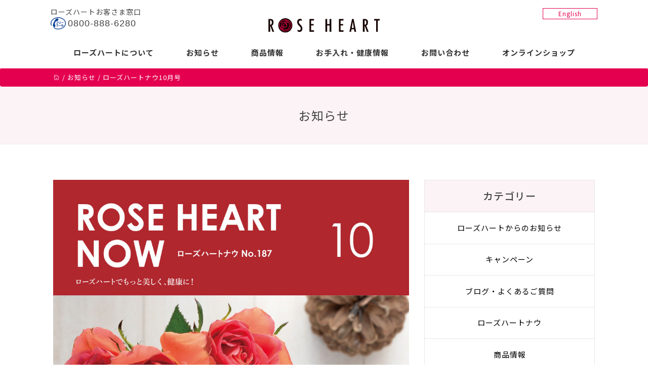

--- FILE ---
content_type: text/html; charset=UTF-8
request_url: https://rh6280.com/20201001-3/
body_size: 7996
content:
<!DOCTYPE html>
<html lang="ja">
<head>
<meta charset="utf-8">
<meta http-equiv="X-UA-Compatible" content="IE=edge">
<meta name="viewport" content="width=device-width, initial-scale=1">
<meta name="format-detection" content="telephone=no">
<meta http-equiv="content-language" content="ja">
<!-- The above 3 meta tags *must* come first in the head; any other head content must come *after* these tags -->
<title>ローズハートナウ10月号 | ローズハート</title>

<link href="https://fonts.googleapis.com/earlyaccess/notosansjp.css" rel="stylesheet">
<link href="https://fonts.googleapis.com/css?family=Open+Sans:300" rel="stylesheet">
<link href="https://rh6280.com/wp-content/themes/wp-geolcosmetics/css/bootstrap.min.css" rel="stylesheet">
<link href="https://rh6280.com/wp-content/themes/wp-geolcosmetics/style.css" rel="stylesheet">
<link href="https://rh6280.com/wp-content/themes/wp-geolcosmetics/css/pe-icon-7-stroke.css" rel="stylesheet">
<!--[if lt IE 9]>
<script src="https://oss.maxcdn.com/html5shiv/3.7.2/html5shiv.min.js"></script>
<script src="https://oss.maxcdn.com/respond/1.4.2/respond.min.js"></script>
<![endif]-->

<!-- All in One SEO Pack 2.6.1 by Michael Torbert of Semper Fi Web Design[404,417] -->
<meta name="description"  content="ローズハートナウ10月号 ・特集 冬はパックで乾燥知らず パックが人気の3つの理由 1.翌朝、しっとり肌に出会えるから。 2.とにかく簡単。塗って寝るだけ！だから。 3.やさしいバラの香りが好きだから。 ・好評開催中！お友達ご紹介キャンペーン" />

<link rel="canonical" href="https://rh6280.com/20201001-3/" />
			<script type="text/javascript" >
				window.ga=window.ga||function(){(ga.q=ga.q||[]).push(arguments)};ga.l=+new Date;
				ga('create', 'UA-107489492-1', 'auto');
				// Plugins
				
				ga('send', 'pageview');
			</script>
			<script async src="https://www.google-analytics.com/analytics.js"></script>
			<!-- /all in one seo pack -->
<link rel='dns-prefetch' href='//ajax.googleapis.com' />
<link rel='dns-prefetch' href='//s.w.org' />
		<script type="text/javascript">
			window._wpemojiSettings = {"baseUrl":"https:\/\/s.w.org\/images\/core\/emoji\/11\/72x72\/","ext":".png","svgUrl":"https:\/\/s.w.org\/images\/core\/emoji\/11\/svg\/","svgExt":".svg","source":{"concatemoji":"https:\/\/rh6280.com\/wp-includes\/js\/wp-emoji-release.min.js?ver=4.9.26"}};
			!function(e,a,t){var n,r,o,i=a.createElement("canvas"),p=i.getContext&&i.getContext("2d");function s(e,t){var a=String.fromCharCode;p.clearRect(0,0,i.width,i.height),p.fillText(a.apply(this,e),0,0);e=i.toDataURL();return p.clearRect(0,0,i.width,i.height),p.fillText(a.apply(this,t),0,0),e===i.toDataURL()}function c(e){var t=a.createElement("script");t.src=e,t.defer=t.type="text/javascript",a.getElementsByTagName("head")[0].appendChild(t)}for(o=Array("flag","emoji"),t.supports={everything:!0,everythingExceptFlag:!0},r=0;r<o.length;r++)t.supports[o[r]]=function(e){if(!p||!p.fillText)return!1;switch(p.textBaseline="top",p.font="600 32px Arial",e){case"flag":return s([55356,56826,55356,56819],[55356,56826,8203,55356,56819])?!1:!s([55356,57332,56128,56423,56128,56418,56128,56421,56128,56430,56128,56423,56128,56447],[55356,57332,8203,56128,56423,8203,56128,56418,8203,56128,56421,8203,56128,56430,8203,56128,56423,8203,56128,56447]);case"emoji":return!s([55358,56760,9792,65039],[55358,56760,8203,9792,65039])}return!1}(o[r]),t.supports.everything=t.supports.everything&&t.supports[o[r]],"flag"!==o[r]&&(t.supports.everythingExceptFlag=t.supports.everythingExceptFlag&&t.supports[o[r]]);t.supports.everythingExceptFlag=t.supports.everythingExceptFlag&&!t.supports.flag,t.DOMReady=!1,t.readyCallback=function(){t.DOMReady=!0},t.supports.everything||(n=function(){t.readyCallback()},a.addEventListener?(a.addEventListener("DOMContentLoaded",n,!1),e.addEventListener("load",n,!1)):(e.attachEvent("onload",n),a.attachEvent("onreadystatechange",function(){"complete"===a.readyState&&t.readyCallback()})),(n=t.source||{}).concatemoji?c(n.concatemoji):n.wpemoji&&n.twemoji&&(c(n.twemoji),c(n.wpemoji)))}(window,document,window._wpemojiSettings);
		</script>
		<style type="text/css">
img.wp-smiley,
img.emoji {
	display: inline !important;
	border: none !important;
	box-shadow: none !important;
	height: 1em !important;
	width: 1em !important;
	margin: 0 .07em !important;
	vertical-align: -0.1em !important;
	background: none !important;
	padding: 0 !important;
}
</style>
<link rel='stylesheet' id='contact-form-7-css'  href='https://rh6280.com/wp-content/plugins/contact-form-7/includes/css/styles.css?ver=5.0.2' type='text/css' media='all' />
<link rel='stylesheet' id='wp-pagenavi-css'  href='https://rh6280.com/wp-content/plugins/wp-pagenavi/pagenavi-css.css?ver=2.70' type='text/css' media='all' />
<script type='text/javascript' src='https://ajax.googleapis.com/ajax/libs/jquery/1.11.3/jquery.min.js?ver=1.11.3'></script>
<script type='text/javascript' src='https://rh6280.com/wp-content/plugins/jquery-vertical-accordion-menu/js/jquery.hoverIntent.minified.js?ver=4.9.26'></script>
<script type='text/javascript' src='https://rh6280.com/wp-content/plugins/jquery-vertical-accordion-menu/js/jquery.cookie.js?ver=4.9.26'></script>
<script type='text/javascript' src='https://rh6280.com/wp-content/plugins/jquery-vertical-accordion-menu/js/jquery.dcjqaccordion.2.9.js?ver=4.9.26'></script>
<script type='text/javascript' src='https://rh6280.com/wp-content/themes/wp-geolcosmetics/js/bootstrap.min.js?ver=2.0'></script>
<script type='text/javascript' src='https://rh6280.com/wp-content/themes/wp-geolcosmetics/js/common.js?ver=1.0'></script>
<link rel='https://api.w.org/' href='https://rh6280.com/wp-json/' />
<link rel='prev' title='【定期コース・ゆうちょ銀行払いの会員さま限定】おいしく腸活！生活快調プラス　10袋プレゼント！〈～9.18まで〉' href='https://rh6280.com/20200901-2/' />
<link rel='next' title='オータムセール〈10.2～10.29まで〉' href='https://rh6280.com/20201001-4/' />
<link rel='shortlink' href='https://rh6280.com/?p=3965' />
<link rel="alternate" type="application/json+oembed" href="https://rh6280.com/wp-json/oembed/1.0/embed?url=https%3A%2F%2Frh6280.com%2F20201001-3%2F" />
<link rel="alternate" type="text/xml+oembed" href="https://rh6280.com/wp-json/oembed/1.0/embed?url=https%3A%2F%2Frh6280.com%2F20201001-3%2F&#038;format=xml" />
<link rel="icon" href="https://rh6280.com/wp-content/uploads/2017/03/cropped-icon-32x32.png" sizes="32x32" />
<link rel="icon" href="https://rh6280.com/wp-content/uploads/2017/03/cropped-icon-192x192.png" sizes="192x192" />
<link rel="apple-touch-icon-precomposed" href="https://rh6280.com/wp-content/uploads/2017/03/cropped-icon-180x180.png" />
<meta name="msapplication-TileImage" content="https://rh6280.com/wp-content/uploads/2017/03/cropped-icon-270x270.png" />
</head>
<body id="body-top" class="post-template-default single single-post postid-3965 single-format-standard">


<header id="top-head">
    <div class="inner">
        <div id="mobile-head">
            <h1 class="logo"><a href="https://rh6280.com"><img src="https://rh6280.com/wp-content/themes/wp-geolcosmetics/images/logo.svg" alt="ローズハート"></a></h1>
            <div id="nav-toggle">
                <div>
                    <span></span>
                    <span></span>
                    <span></span>
                </div>
            </div>
        </div>
        <nav id="global-nav">
            <div class="menu-main-container"><ul id="menu-main" class="menu"><li id="menu-item-20" class="menu-item menu-item-type-post_type menu-item-object-page menu-item-20"><a href="https://rh6280.com/about/">ローズハートについて</a></li>
<li id="menu-item-17" class="menu-item menu-item-type-post_type menu-item-object-page current_page_parent menu-item-17"><a href="https://rh6280.com/news/">お知らせ</a></li>
<li id="menu-item-21" class="menu-item menu-item-type-post_type menu-item-object-page menu-item-21"><a href="https://rh6280.com/item-info/">商品情報</a></li>
<li id="menu-item-19" class="menu-item menu-item-type-post_type menu-item-object-page menu-item-19"><a href="https://rh6280.com/care-information/">お手入れ・健康情報</a></li>
<li id="menu-item-18" class="menu-item menu-item-type-post_type menu-item-object-page menu-item-18"><a href="https://rh6280.com/contact/">お問い合わせ</a></li>
<li id="menu-item-615" class="menu-item menu-item-type-custom menu-item-object-custom menu-item-615"><a target="_blank" href="http://roseheart.shop-pro.jp/">オンラインショップ</a></li>
</ul></div>            <a class="sp" href="https://rh6280-en.com">English</a>
        </nav>
        <div class="top-tel pc">
        	ローズハートお客さま窓口<br />
        	<span><a href="tel:08008886280">0800-888-6280</a></span>
        </div>
        <div class="to-en pc">
        	<a href="https://rh6280-en.com">English</a>
        </div>
    </div>
</header>

<div class="wrapper">
	
<div class="top-tel sp">
        	ローズハートお客さま窓口<br />
    <span><a href="tel:08008886280">0800-888-6280</a></span>
</div>

<div class="breadcrumb">
	<div class="container">
	<!-- Breadcrumb NavXT 6.1.0 -->
<span property="itemListElement" typeof="ListItem"><a property="item" typeof="WebPage" title="ローズハートへ移動" href="https://rh6280.com" class="home"><span property="name"><span class="pe-7s-home"></span></span></a><meta property="position" content="1"></span> / <span property="itemListElement" typeof="ListItem"><a property="item" typeof="WebPage" title="お知らせへ移動" href="https://rh6280.com/news/" class="post-root post post-post"><span property="name">お知らせ</span></a><meta property="position" content="2"></span> / <span property="itemListElement" typeof="ListItem"><span property="name">ローズハートナウ10月号</span><meta property="position" content="3"></span>	</div>
</div>


<div class="page-header gray">
	<div class="container">
		<h1>お知らせ</h1>
	</div>
</div>

<div class="container ptb40">
	<div class="row">
		
		
		
		<div class="col-sm-8">
			
						<div class="post-single">
								<div class="icatch mb-20">
					<img width="1000" height="1419" src="https://rh6280.com/wp-content/uploads/2020/09/202010.jpg" class="attachment-full size-full wp-post-image" alt="" srcset="https://rh6280.com/wp-content/uploads/2020/09/202010.jpg 1000w, https://rh6280.com/wp-content/uploads/2020/09/202010-211x300.jpg 211w, https://rh6280.com/wp-content/uploads/2020/09/202010-768x1090.jpg 768w, https://rh6280.com/wp-content/uploads/2020/09/202010-722x1024.jpg 722w" sizes="(max-width: 1000px) 100vw, 1000px" />				</div>
								<span class="post-date">2020.9.30</span>
				<span class="single-category"><a href="https://rh6280.com/category/roseheartnow/" rel="category tag">ローズハートナウ</a></span>
				<h2>ローズハートナウ10月号</h2>
				<div class="single-post-content mb-60">
					<p>こんにちは。ローズハート 広報担当です。</p>
<p>&nbsp;</p>
<p>ローズハートナウ10月号のテーマは、</p>
<p>&nbsp;</p>
<p><strong>“特集 冬はパックで乾燥知らず</strong><strong>”</strong></p>
<p>&nbsp;</p>
<p>夜のお手入れの最後に塗って寝るだけの簡単ケアが人気のパック。「一度使うと手放せない！」多くのご愛用者さまに支持されている3つの理由をご紹介します！</p>
<p>パックは毎日忙しいあなたの味方です。</p>
<p>&nbsp;</p>
<p><span style="font-family: helvetica, arial, sans-serif; font-size: 8pt; color: #ff99cc;">＊＊＊＊＊＊＊＊＊</span></p>
<p><span style="font-size: 14pt;">10月号の特集</span></p>
<ul>
<li><b>特集 冬はパックで乾燥知らず</b></li>
<li><strong>パックが人気の3つの理由</strong></li>
<li><b>1.翌朝、しっとり肌に出会えるから。</b></li>
<li><strong>2.とにかく簡単。塗って寝るだけ！だから。</strong></li>
<li><strong>3.やさしいバラの香りが好きだから。</strong></li>
<li><strong>好評開催中！お友達ご紹介キャンペーン</strong></li>
<li><strong>【定期・ゆうちょ銀行払いの会員さま限定】ノンカフェインのおいしいお茶『ルイボスティー』5袋をプレゼント〈～10.20まで〉</strong></li>
</ul>
<p><span style="font-family: helvetica, arial, sans-serif; font-size: 8pt; color: #ff99cc;">＊＊＊＊＊＊＊＊＊</span></p>
<p>&nbsp;</p>
<p>キャンペーンの詳しい情報は、</p>
<p>ローズハートナウの下にある</p>
<p>「<a href="https://rh6280.com/wp-content/uploads/2020/09/cam-RH202010.pdf"><span style="text-decoration: underline;"><span style="color: #808080; text-decoration: underline;">＞＞10</span></span><span style="text-decoration: underline;"><span style="color: #808080; text-decoration: underline;">月＆11月のご予約　キャンペーン特集チラシはコチラ！</span></span></a>」、</p>
<p>または、お知らせページの各記事をチェックしてください！</p>
<p>&nbsp;</p>
<p>10月号もうれしい楽しい情報満載！</p>
<p>&nbsp;</p>
<p>ぜひご高覧ください。</p>
<p>&nbsp;</p>
<hr />
<p>&nbsp;</p>
<p><a href="https://rh6280.com/wp-content/uploads/2020/09/RH202010.pdf"><img class="aligncenter wp-image-3962 size-medium" src="https://rh6280.com/wp-content/uploads/2020/09/202010-211x300.jpg" alt="" width="211" height="300" srcset="https://rh6280.com/wp-content/uploads/2020/09/202010-211x300.jpg 211w, https://rh6280.com/wp-content/uploads/2020/09/202010-768x1090.jpg 768w, https://rh6280.com/wp-content/uploads/2020/09/202010-722x1024.jpg 722w, https://rh6280.com/wp-content/uploads/2020/09/202010.jpg 1000w" sizes="(max-width: 211px) 100vw, 211px" /></a></p>
<p>ローズハートの情報誌「ローズハートナウ」がWebからご覧いただけるようになりました。美容、健康、お得なキャンペーンの情報を毎月お届けします。</p>
<p>スマートフォンからもぜひご覧ください。</p>
<p><a href="https://rh6280.com/wp-content/uploads/2020/09/RH202010.pdf"><span style="text-decoration: underline;"><span style="color: #808080; text-decoration: underline;">＞＞ ローズハートナウ10</span></span><span style="text-decoration: underline;"><span style="color: #808080; text-decoration: underline;">月号 no.187</span></span></a>（PDF9MB）</p>
<p><a href="https://rh6280.com/wp-content/uploads/2020/09/cam-RH202010.pdf"><span style="text-decoration: underline;"><span style="color: #808080; text-decoration: underline;">＞＞10月＆11</span></span><span style="text-decoration: underline;"><span style="color: #808080; text-decoration: underline;">月のご予約　キャンペーン特集チラシはコチラ！</span></span></a>（PDF15MB）</p>
<p>&nbsp;</p>
<hr />
<p>&nbsp;</p>
<p>＜商品のご注文はこちらから＞</p>
<p><a href="http://roseheart.shop-pro.jp/" target="_blank" rel="noopener">●オンラインショップ「ローズハート ショップ」</a><br />
<span style="font-size: 10pt;">※ショップでは定価表示ですが、セールやステージ割引を適用した金額は、当ショップで受注後、ローズハート事業部にて計算し、メールでお知らせします。</span></p>
<p>&nbsp;</p>
<p><a href="https://rh6280.com/contact/">●ローズハート事業部（ローズハートお客さま窓口）</a></p>
				</div>
			</div>
						
			<div class="text-center mb-40">
				<a href="https://rh6280.com/news" class="button">一覧へ戻る</a>
			</div>
			
			
		</div>
		



		<div class="col-sm-4" id="sidebar-news">
			
			<div id="cat-list-news" class="mb-30">
	<h3>カテゴリー</h3>
	<ul>
		<li class="cat-item cat-item-7"><a href="https://rh6280.com/category/company-info/" >ローズハートからのお知らせ</a>
</li>
	<li class="cat-item cat-item-8"><a href="https://rh6280.com/category/campaign/" >キャンペーン</a>
</li>
	<li class="cat-item cat-item-1"><a href="https://rh6280.com/category/blog/" >ブログ・よくあるご質問</a>
</li>
	<li class="cat-item cat-item-80"><a href="https://rh6280.com/category/roseheartnow/" >ローズハートナウ</a>
</li>
	<li class="cat-item cat-item-83"><a href="https://rh6280.com/category/%e5%95%86%e5%93%81%e6%83%85%e5%a0%b1/" >商品情報</a>
</li>
	</ul>
</div>

<div id="recommend-item" class="mb-30">
	<h3>おすすめ商品</h3>
	<ul>
							<li class="box-link">
			<div class="row gutter-20">
				<div class="col-xs-4">
					<a href="https://rh6280.com/item/0013-2/"><img width="200" height="200" src="https://rh6280.com/wp-content/uploads/2017/02/RHlotion-new-200x200.jpg" class="attachment-item-thumbnail-s size-item-thumbnail-s" alt="" srcset="https://rh6280.com/wp-content/uploads/2017/02/RHlotion-new-200x200.jpg 200w, https://rh6280.com/wp-content/uploads/2017/02/RHlotion-new-300x300.jpg 300w, https://rh6280.com/wp-content/uploads/2017/02/RHlotion-new-360x360.jpg 360w, https://rh6280.com/wp-content/uploads/2017/02/RHlotion-new.jpg 700w" sizes="(max-width: 200px) 100vw, 200px" /></a>		
				</div>
				<div class="col-xs-8">
										<span class="series-name">
					ローズハート					</span>
										<h4>ローション 〈化粧水〉</h4>
					<span class="price">7,150 円（税込）</span>
				</div>
			</div>
		</li>
				<li class="box-link">
			<div class="row gutter-20">
				<div class="col-xs-4">
					<a href="https://rh6280.com/item/0014-2/"><img width="200" height="200" src="https://rh6280.com/wp-content/uploads/2017/02/RHcream-new-1-200x200.jpg" class="attachment-item-thumbnail-s size-item-thumbnail-s" alt="" srcset="https://rh6280.com/wp-content/uploads/2017/02/RHcream-new-1-200x200.jpg 200w, https://rh6280.com/wp-content/uploads/2017/02/RHcream-new-1-300x300.jpg 300w, https://rh6280.com/wp-content/uploads/2017/02/RHcream-new-1-360x360.jpg 360w, https://rh6280.com/wp-content/uploads/2017/02/RHcream-new-1.jpg 700w" sizes="(max-width: 200px) 100vw, 200px" /></a>		
				</div>
				<div class="col-xs-8">
										<span class="series-name">
					ローズハート					</span>
										<h4>クリーム 〈クリーム〉</h4>
					<span class="price">8,250 円（税込）</span>
				</div>
			</div>
		</li>
				<li class="box-link">
			<div class="row gutter-20">
				<div class="col-xs-4">
					<a href="https://rh6280.com/item/0020-2/"><img width="200" height="200" src="https://rh6280.com/wp-content/uploads/2017/02/RHpack-n-200x200.jpg" class="attachment-item-thumbnail-s size-item-thumbnail-s" alt="" srcset="https://rh6280.com/wp-content/uploads/2017/02/RHpack-n-200x200.jpg 200w, https://rh6280.com/wp-content/uploads/2017/02/RHpack-n-300x300.jpg 300w, https://rh6280.com/wp-content/uploads/2017/02/RHpack-n-360x360.jpg 360w, https://rh6280.com/wp-content/uploads/2017/02/RHpack-n.jpg 700w" sizes="(max-width: 200px) 100vw, 200px" /></a>		
				</div>
				<div class="col-xs-8">
										<span class="series-name">
					ローズハート					</span>
										<h4>パック 〈パック〉</h4>
					<span class="price">6,050 円（税込）</span>
				</div>
			</div>
		</li>
				<li class="box-link">
			<div class="row gutter-20">
				<div class="col-xs-4">
					<a href="https://rh6280.com/item/0049-2/"><img width="200" height="200" src="https://rh6280.com/wp-content/uploads/2019/11/RHbodylotion-200x200.jpg" class="attachment-item-thumbnail-s size-item-thumbnail-s" alt="ローズハート ボディーローション" srcset="https://rh6280.com/wp-content/uploads/2019/11/RHbodylotion-200x200.jpg 200w, https://rh6280.com/wp-content/uploads/2019/11/RHbodylotion-300x300.jpg 300w, https://rh6280.com/wp-content/uploads/2019/11/RHbodylotion-360x360.jpg 360w, https://rh6280.com/wp-content/uploads/2019/11/RHbodylotion.jpg 700w" sizes="(max-width: 200px) 100vw, 200px" /></a>		
				</div>
				<div class="col-xs-8">
										<span class="series-name">
					ローズハート					</span>
										<h4>ボディーローション</h4>
					<span class="price">2,420 円（税込）</span>
				</div>
			</div>
		</li>
				<li class="box-link">
			<div class="row gutter-20">
				<div class="col-xs-4">
					<a href="https://rh6280.com/item/1311-2/"><img width="200" height="200" src="https://rh6280.com/wp-content/uploads/2019/06/RHShineAidPlus-n-1-1-200x200.jpg" class="attachment-item-thumbnail-s size-item-thumbnail-s" alt="" srcset="https://rh6280.com/wp-content/uploads/2019/06/RHShineAidPlus-n-1-1-200x200.jpg 200w, https://rh6280.com/wp-content/uploads/2019/06/RHShineAidPlus-n-1-1-300x300.jpg 300w, https://rh6280.com/wp-content/uploads/2019/06/RHShineAidPlus-n-1-1-360x360.jpg 360w, https://rh6280.com/wp-content/uploads/2019/06/RHShineAidPlus-n-1-1.jpg 700w" sizes="(max-width: 200px) 100vw, 200px" /></a>		
				</div>
				<div class="col-xs-8">
										<h4>シャインエイドプラス</h4>
					<span class="price">3,888 円（税込）</span>
				</div>
			</div>
		</li>
				<li class="box-link">
			<div class="row gutter-20">
				<div class="col-xs-4">
					<a href="https://rh6280.com/item/0019-2/"><img width="200" height="200" src="https://rh6280.com/wp-content/uploads/2017/02/RHSuperMixAid-200x200.jpg" class="attachment-item-thumbnail-s size-item-thumbnail-s" alt="スーパーミックスエイド" srcset="https://rh6280.com/wp-content/uploads/2017/02/RHSuperMixAid-200x200.jpg 200w, https://rh6280.com/wp-content/uploads/2017/02/RHSuperMixAid-300x300.jpg 300w, https://rh6280.com/wp-content/uploads/2017/02/RHSuperMixAid-360x360.jpg 360w, https://rh6280.com/wp-content/uploads/2017/02/RHSuperMixAid.jpg 700w" sizes="(max-width: 200px) 100vw, 200px" /></a>		
				</div>
				<div class="col-xs-8">
										<span class="series-name">
					ローズハート					</span>
										<h4>スーパーミックスエイド</h4>
					<span class="price">6,480 円（税込）</span>
				</div>
			</div>
		</li>
					</ul>
</div>

<div id="care-info" class="mb-30">
	<h3>お手入れ情報</h3>
	<ul>
								<li class="box-link">
			<div class="row gutter-20">
				<div class="col-xs-4">
					<a href="https://rh6280.com/care_information/20250401-2/"><img width="200" height="200" src="https://rh6280.com/wp-content/uploads/2025/04/202505-Care-01-200x200.jpg" class="attachment-item-thumbnail-s size-item-thumbnail-s wp-post-image" alt="" srcset="https://rh6280.com/wp-content/uploads/2025/04/202505-Care-01-200x200.jpg 200w, https://rh6280.com/wp-content/uploads/2025/04/202505-Care-01-300x300.jpg 300w, https://rh6280.com/wp-content/uploads/2025/04/202505-Care-01-360x360.jpg 360w, https://rh6280.com/wp-content/uploads/2025/04/202505-Care-01.jpg 500w" sizes="(max-width: 200px) 100vw, 200px" /></a>		
				</div>
				<div class="col-xs-8">
					<p class="item-titile mb-0">自然な立体感、キュッと引き締まったお顔に見せるファンデーションの塗り方</p>
					<p class="ex mb-0">（ローズハートナウ2025.4月号 No.241掲載） 自然な立体感。まるで素肌のような美しさ。 塗</p>
				</div>
			</div>
		</li>
				<li class="box-link">
			<div class="row gutter-20">
				<div class="col-xs-4">
					<a href="https://rh6280.com/care_information/skincare/"><img width="200" height="200" src="https://rh6280.com/wp-content/uploads/2022/05/202205-Care-200x200.jpg" class="attachment-item-thumbnail-s size-item-thumbnail-s wp-post-image" alt="" srcset="https://rh6280.com/wp-content/uploads/2022/05/202205-Care-200x200.jpg 200w, https://rh6280.com/wp-content/uploads/2022/05/202205-Care-300x300.jpg 300w, https://rh6280.com/wp-content/uploads/2022/05/202205-Care-768x768.jpg 768w, https://rh6280.com/wp-content/uploads/2022/05/202205-Care-1024x1024.jpg 1024w, https://rh6280.com/wp-content/uploads/2022/05/202205-Care-700x700.jpg 700w, https://rh6280.com/wp-content/uploads/2022/05/202205-Care-360x360.jpg 360w, https://rh6280.com/wp-content/uploads/2022/05/202205-Care.jpg 1080w" sizes="(max-width: 200px) 100vw, 200px" /></a>		
				</div>
				<div class="col-xs-8">
					<p class="item-titile mb-0">【動画】美肌に導く正しいスキンケアの方法</p>
					<p class="ex mb-0">正しいお手入れで効果実感、美しい肌に一直線 どんなにお肌に良い成分を配合していても、正しい使い方でな</p>
				</div>
			</div>
		</li>
				<li class="box-link">
			<div class="row gutter-20">
				<div class="col-xs-4">
					<a href="https://rh6280.com/care_information/20220204-2/"><img width="200" height="200" src="https://rh6280.com/wp-content/uploads/2022/01/202202-Care-12-200x200.jpg" class="attachment-item-thumbnail-s size-item-thumbnail-s wp-post-image" alt="" srcset="https://rh6280.com/wp-content/uploads/2022/01/202202-Care-12-200x200.jpg 200w, https://rh6280.com/wp-content/uploads/2022/01/202202-Care-12-300x300.jpg 300w, https://rh6280.com/wp-content/uploads/2022/01/202202-Care-12-360x360.jpg 360w, https://rh6280.com/wp-content/uploads/2022/01/202202-Care-12.jpg 500w" sizes="(max-width: 200px) 100vw, 200px" /></a>		
				</div>
				<div class="col-xs-8">
					<p class="item-titile mb-0">シンクエイド体験談　スッキリ爽やか編</p>
					<p class="ex mb-0">（ローズハートナウ2022.2月号 No.203掲載） &nbsp; スッキリ爽やか編 &nbsp;</p>
				</div>
			</div>
		</li>
				<li class="box-link">
			<div class="row gutter-20">
				<div class="col-xs-4">
					<a href="https://rh6280.com/care_information/20220203-2/"><img width="200" height="200" src="https://rh6280.com/wp-content/uploads/2022/01/202202-Care-7-200x200.jpg" class="attachment-item-thumbnail-s size-item-thumbnail-s wp-post-image" alt="" srcset="https://rh6280.com/wp-content/uploads/2022/01/202202-Care-7-200x200.jpg 200w, https://rh6280.com/wp-content/uploads/2022/01/202202-Care-7-300x300.jpg 300w, https://rh6280.com/wp-content/uploads/2022/01/202202-Care-7-360x360.jpg 360w, https://rh6280.com/wp-content/uploads/2022/01/202202-Care-7.jpg 500w" sizes="(max-width: 200px) 100vw, 200px" /></a>		
				</div>
				<div class="col-xs-8">
					<p class="item-titile mb-0">シンクエイド体験談　子どもにもシンクエイド編</p>
					<p class="ex mb-0">（ローズハートナウ2022.2月号 No.203掲載） &nbsp; 子どもにもシンクエイド編 チョ</p>
				</div>
			</div>
		</li>
				<li class="box-link">
			<div class="row gutter-20">
				<div class="col-xs-4">
					<a href="https://rh6280.com/care_information/20220202-2/"><img width="200" height="200" src="https://rh6280.com/wp-content/uploads/2022/01/202202-Care-2-200x200.jpg" class="attachment-item-thumbnail-s size-item-thumbnail-s wp-post-image" alt="" srcset="https://rh6280.com/wp-content/uploads/2022/01/202202-Care-2-200x200.jpg 200w, https://rh6280.com/wp-content/uploads/2022/01/202202-Care-2-300x300.jpg 300w, https://rh6280.com/wp-content/uploads/2022/01/202202-Care-2-360x360.jpg 360w, https://rh6280.com/wp-content/uploads/2022/01/202202-Care-2.jpg 500w" sizes="(max-width: 200px) 100vw, 200px" /></a>		
				</div>
				<div class="col-xs-8">
					<p class="item-titile mb-0">シンクエイド体験談　リフレッシュ編</p>
					<p class="ex mb-0">（ローズハートナウ2022.2月号 No.203掲載） &nbsp; リフレッシュ編 &nbsp; </p>
				</div>
			</div>
		</li>
			</ul>
</div>			
		</div>





	</div>
</div>


<p id="page-top"><a href="#body-top"><span class="pe-7s-angle-up"></a></p>
<footer id="footer" class="">
	<div class="container ptb40 footer-navi">
		<div class="row">
			<div class="col-sm-3">
				<div class="menu-footer1-container"><ul id="menu-footer1" class="menu"><li id="menu-item-23" class="menu-item menu-item-type-post_type menu-item-object-page menu-item-has-children menu-item-23"><a href="https://rh6280.com/item-info/">商品情報</a>
<ul class="sub-menu">
	<li id="menu-item-593" class="menu-item menu-item-type-custom menu-item-object-custom menu-item-593"><a href="https://rh6280.com/itemcategory/skincare/">スキンケア</a></li>
	<li id="menu-item-595" class="menu-item menu-item-type-custom menu-item-object-custom menu-item-595"><a href="https://rh6280.com/itemcategory/makeup/">メイクアップ</a></li>
	<li id="menu-item-594" class="menu-item menu-item-type-custom menu-item-object-custom menu-item-594"><a href="https://rh6280.com/itemcategory/bodycare/">ボディーケア</a></li>
	<li id="menu-item-596" class="menu-item menu-item-type-custom menu-item-object-custom menu-item-596"><a href="https://rh6280.com/itemcategory/scalp/">スカルプ＆ヘアケア</a></li>
	<li id="menu-item-597" class="menu-item menu-item-type-custom menu-item-object-custom menu-item-597"><a href="https://rh6280.com/itemcategory/healthfood/">健康食品</a></li>
</ul>
</li>
</ul></div>			</div>
			<div class="col-sm-3">
				<div class="menu-footer2-container"><ul id="menu-footer2" class="menu"><li id="menu-item-24" class="menu-item menu-item-type-post_type menu-item-object-page current_page_parent menu-item-has-children menu-item-24"><a href="https://rh6280.com/news/">お知らせ</a>
<ul class="sub-menu">
	<li id="menu-item-38" class="menu-item menu-item-type-taxonomy menu-item-object-category menu-item-38"><a href="https://rh6280.com/category/company-info/">ローズハートからのお知らせ</a></li>
	<li id="menu-item-39" class="menu-item menu-item-type-taxonomy menu-item-object-category menu-item-39"><a href="https://rh6280.com/category/campaign/">キャンペーン</a></li>
	<li id="menu-item-37" class="menu-item menu-item-type-taxonomy menu-item-object-category menu-item-37"><a href="https://rh6280.com/category/blog/">ブログ・よくあるご質問</a></li>
	<li id="menu-item-760" class="menu-item menu-item-type-taxonomy menu-item-object-category menu-item-760"><a href="https://rh6280.com/category/roseheartnow/">ローズハートナウ</a></li>
	<li id="menu-item-3119" class="menu-item menu-item-type-taxonomy menu-item-object-category menu-item-3119"><a href="https://rh6280.com/category/%e5%95%86%e5%93%81%e6%83%85%e5%a0%b1/">商品情報</a></li>
</ul>
</li>
</ul></div>			</div>
			<div class="col-sm-3">
				<div class="menu-footer3-container"><ul id="menu-footer3" class="menu"><li id="menu-item-25" class="menu-item menu-item-type-post_type menu-item-object-page menu-item-has-children menu-item-25"><a href="https://rh6280.com/about/">ローズハートについて</a>
<ul class="sub-menu">
	<li id="menu-item-26" class="menu-item menu-item-type-post_type menu-item-object-page menu-item-26"><a href="https://rh6280.com/about/">ローズハートについて</a></li>
	<li id="menu-item-45" class="menu-item menu-item-type-post_type menu-item-object-page menu-item-45"><a href="https://rh6280.com/about/purchase/">ご購入方法</a></li>
</ul>
</li>
</ul></div>			</div>
			<div class="col-sm-3">
				<div class="menu-footer4-container"><ul id="menu-footer4" class="menu"><li id="menu-item-619" class="menu-item menu-item-type-custom menu-item-object-custom menu-item-619"><a target="_blank" href="http://roseheart.shop-pro.jp/">オンラインショップ</a></li>
<li id="menu-item-28" class="menu-item menu-item-type-post_type menu-item-object-page menu-item-28"><a href="https://rh6280.com/care-information/">お手入れ・健康情報</a></li>
<li id="menu-item-27" class="menu-item menu-item-type-post_type menu-item-object-page menu-item-27"><a href="https://rh6280.com/contact/">お問い合わせ</a></li>
<li id="menu-item-29" class="menu-item menu-item-type-custom menu-item-object-custom menu-item-29"><a target="_blank" href="https://www.geol.co.jp/">ゲオール化学株式会社</a></li>
<li id="menu-item-1897" class="menu-item menu-item-type-custom menu-item-object-custom menu-item-1897"><a href="https://rh6280-en.com">English</a></li>
</ul></div>			</div>
		</div>
	</div>
	<div class="copyrights">
		©2026 ROSE HEART .CO.,LTD. All Rights Reserved.
	</div>
</footer>

</div>	
	
			<script type="text/javascript">
				jQuery(document).ready(function($) {
					jQuery('#dc_jqaccordion_widget-3-item .menu').dcAccordion({
						eventType: 'click',
						hoverDelay: 0,
						menuClose: false,
						autoClose: false,
						saveState: false,
						autoExpand: true,
						classExpand: 'current-menu-item',
						classDisable: '',
						showCount: false,
						disableLink: true,
						cookie: 'dc_jqaccordion_widget-3',
						speed: 'normal'
					});
				});
			</script>
		
			<script type='text/javascript'>
/* <![CDATA[ */
var wpcf7 = {"apiSettings":{"root":"https:\/\/rh6280.com\/wp-json\/contact-form-7\/v1","namespace":"contact-form-7\/v1"},"recaptcha":{"messages":{"empty":"\u3042\u306a\u305f\u304c\u30ed\u30dc\u30c3\u30c8\u3067\u306f\u306a\u3044\u3053\u3068\u3092\u8a3c\u660e\u3057\u3066\u304f\u3060\u3055\u3044\u3002"}}};
/* ]]> */
</script>
<script type='text/javascript' src='https://rh6280.com/wp-content/plugins/contact-form-7/includes/js/scripts.js?ver=5.0.2'></script>
<script type='text/javascript' src='https://rh6280.com/wp-includes/js/wp-embed.min.js?ver=4.9.26'></script>
</body>
</html>		

--- FILE ---
content_type: image/svg+xml
request_url: https://rh6280.com/wp-content/themes/wp-geolcosmetics/images/logo.svg
body_size: 1610
content:
<?xml version="1.0" encoding="utf-8"?>
<!-- Generator: Adobe Illustrator 21.0.2, SVG Export Plug-In . SVG Version: 6.00 Build 0)  -->
<svg version="1.1" id="レイヤー_1" xmlns="http://www.w3.org/2000/svg" xmlns:xlink="http://www.w3.org/1999/xlink" x="0px"
	 y="0px" viewBox="0 0 291.7 38.2" style="enable-background:new 0 0 291.7 38.2;" xml:space="preserve">
<style type="text/css">
	.st0{fill:#E4004F;}
	.st1{fill:#150301;}
</style>
<circle class="st0" cx="44.6" cy="19.5" r="16.8"/>
<g>
	<g>
		<path class="st1" d="M4.7,17.9V6.8h0.7c3.3-0.1,3.7,2.8,3.7,5.9C9.1,16.1,8,18.2,4.7,17.9z M0.4,36.2h4.4V20.2h0.1l5.9,16.1h4.5
			L9,20.3c3.6-0.7,4.5-5.4,4.5-8.5c0-8.2-5-8.4-8.1-8.4h-5V36.2z"/>
		<path class="st1" d="M87.7,8.4C86.5,7.6,85.4,7,83.9,7C81.5,7,80,9,80,11.3c0,1.4,0.3,2.4,1.2,3.6l3.3,3.6c3,3,4.7,5.2,4.7,9.6
			c0,4.6-2.9,8.6-7.7,8.6c-1.7,0-3.4-0.5-4.8-1.6v-4.4c1.3,1,2.6,1.7,4.3,1.7c2.7,0,3.8-2.1,3.8-4.6c0-6.5-9.2-7.8-9.2-16.5
			c0-4.6,2.4-8.4,7.4-8.4c1.6,0,3.2,0.3,4.6,1.1V8.4z"/>
		<path class="st1" d="M119.5,3.4v3.8h-7.4v9h6.6V20h-6.6v12.5h7.4v3.8h-11.7V3.4H119.5z"/>
		<path class="st1" d="M154,3.4v12.8h6.6V3.4h4.4v32.9h-4.4V20H154v16.3h-4.4V3.4H154z"/>
		<path class="st1" d="M196.8,3.4v3.8h-7.4v9h6.6V20h-6.6v12.5h7.4v3.8h-11.7V3.4H196.8z"/>
		<path class="st1" d="M223.9,26.4h-5.2l2.7-16.7L223.9,26.4z M219.2,3.4l-6.7,32.9h4.3l1.2-6.4h6.5l1.2,6.4h4.4l-6.6-32.9H219.2z"
			/>
		<path class="st1" d="M252.3,17.9V6.8h0.7c3.3-0.1,3.7,2.8,3.7,5.9C256.7,16.1,255.5,18.2,252.3,17.9z M247.9,36.2h4.4V20.2h0.1
			l5.9,16.1h4.5l-6.3-16c3.6-0.7,4.5-5.4,4.5-8.5c0-8.2-5-8.4-8.2-8.4h-5V36.2z"/>
		<path class="st1" d="M291.7,3.4v3.8h-4.9v29.1h-4.4V7.2h-5.1V3.4H291.7z"/>
		<g>
			<path class="st1" d="M40.8,12.3c-2.5,0.2-3.8,0.5-4,0.7c-0.2,0.2-0.6,1.5-0.9,4c0,0,0,0.3,0,0.7c0,1.1,0.2,3.2,1.4,4.5
				c0.8,0.8,1.8,1.4,2.9,1.7c-1-1-1.7-2.3-1.7-3.9c0-2.9,2.4-5.3,5.3-5.3c1.3,0,2.5,0.5,3.4,1.2c-0.3-0.7-0.7-1.4-1.3-2
				C44.3,12.2,40.9,12.3,40.8,12.3z"/>
			<path class="st1" d="M55,16.9c0-1.3-0.1-2.2-0.3-2.4c-0.3-0.5-2.3-1.5-6.1-2.6c0,0-1.9-0.5-4-0.4c0.9,0.3,1.7,0.8,2.4,1.5
				c1.5,1.6,2.2,3.8,2,5.9c0.1,0.4,0.1,0.8,0.1,1.1c0,2.9-2.4,5.3-5.3,5.3c-0.2,0-0.3,0-0.5,0c-0.6,0.1-1.2,0.2-1.9,0.2
				c-2-0.1-3.9-0.9-5.2-2.4c-0.2-0.2-0.4-0.5-0.5-0.7c0.2,1.3,0.7,2.6,1.5,3.8c3,4.5,8.9,5.7,13.5,2.6c3.3-2.2,4-7.6,4-7.7
				c0-0.3,0.1-0.5,0.1-0.8c0,0,0,0,0,0c0.1-0.8,0.1-1.5,0.2-2.1c0,0,0,0,0,0C55,17.7,55,17.3,55,16.9z"/>
			<path class="st1" d="M39.9,20c0,2.2,1.7,3.9,3.9,3.9c2.1,0,3.9-1.7,3.9-3.9c0-2.1-1.7-3.9-3.9-3.9C41.7,16.1,39.9,17.8,39.9,20z"
				/>
			<path class="st1" d="M37.6,28.8c-0.6-0.5-1.1-1.2-1.6-1.9c-1.6-2.5-2.2-5.4-1.6-8.3c0-0.2,0.1-0.4,0.1-0.5c0-0.7,0-1.2,0-1.3
				c0.5-4.1,1.1-4.7,1.3-4.9c0.2-0.2,0.8-0.8,4.4-1c3.7-1.7,8.5-0.4,8.7-0.4c0.7,0.2,1.3,0.4,1.9,0.6C49.1,9,46.5,7.4,43.5,7
				c-3.2-0.5-6.4,0.3-9,2.1c-2.4,1.8-4,4.4-4.5,7.3C29.2,21.8,32.5,26.9,37.6,28.8z"/>
			<path class="st1" d="M44.5,1.3C34.4,1.3,26,9.6,26,19.8c0,10.5,8.3,18.4,18.5,18.4c10.2,0,18.5-7.9,18.5-18.4
				C63.1,9.6,54.7,1.3,44.5,1.3z M47.6,34.9C39,36.5,30.7,31,29.2,22.8c-0.1-0.3-0.1-0.7-0.1-1c-0.6-1.8-0.7-3.7-0.4-5.6
				c0.5-3.3,2.3-6.2,5-8.2c1.7-1.2,3.5-2,5.5-2.4C40.1,5.3,41,5,42,4.8c8.6-1.6,16.9,3.8,18.4,12.1l0,0c0.7,3.9-0.1,7.9-2.4,11.2
				C55.6,31.7,51.9,34.1,47.6,34.9z"/>
			<path class="st1" d="M45.4,5.9c3.4,1,6.2,3.2,7.9,6.1c1.4,0.6,2.3,1.2,2.6,1.7c0.8,1.2,0.6,4.7,0.3,7.5l0,0
				c0,0.2-0.8,6.2-4.6,8.7c-3.3,2.2-7.3,2.4-10.7,1c-0.4,0-0.7-0.1-1.1-0.1c-2.9-0.4-5.4-1.8-7.3-3.6c3,4.7,8.9,7.4,14.9,6.3
				c3.9-0.7,7.3-2.9,9.5-6.1c2.1-3,2.8-6.6,2.2-10.2C57.8,10.7,52,6.1,45.4,5.9z"/>
		</g>
	</g>
</g>
</svg>
